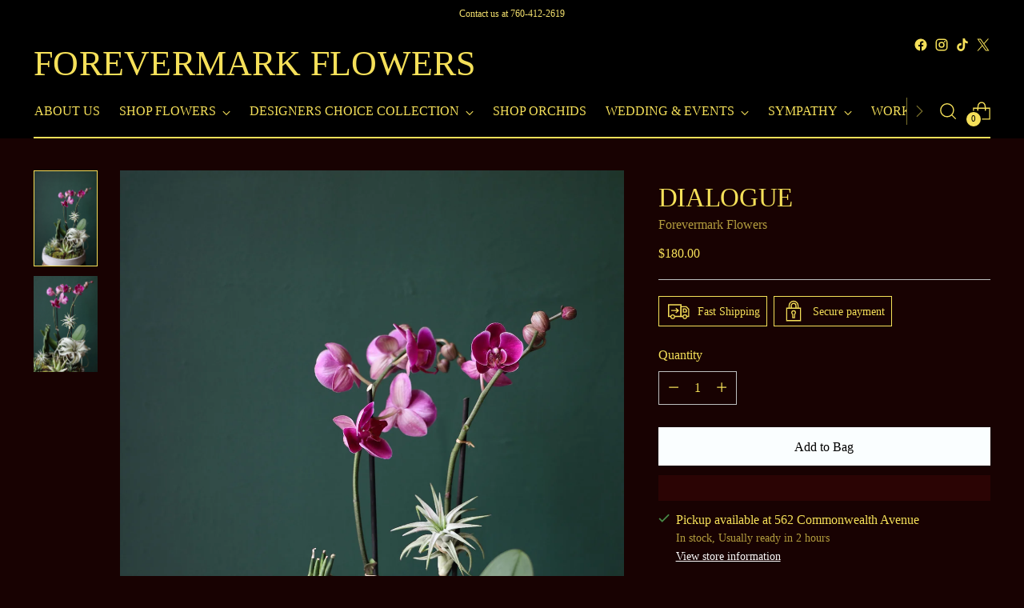

--- FILE ---
content_type: text/javascript; charset=utf-8
request_url: https://forevermarkflowers.com/products/dialogue.js
body_size: 1117
content:
{"id":6622709350435,"title":"DIALOGUE","handle":"dialogue","description":"\u003cdiv style=\"text-align: center;\"\u003e\n\u003cmeta charset=\"utf-8\"\u003e\n\u003cdiv style=\"text-align: center;\" data-mce-fragment=\"1\"\u003ePerfect for home decoration who likes to keep it simple, this plant housed a warm and welcoming touch of greenery to wherever it finds its home − whether in your office, kitchen bench, or coffee table. They are all happiness-inducing, it’s a no-frills gift that will never go a-miss.\u003c\/div\u003e\n\u003cdiv style=\"text-align: center;\" data-mce-fragment=\"1\"\u003e\u003c\/div\u003e\n\u003cdiv style=\"text-align: center;\" data-mce-fragment=\"1\"\u003e\u003cem data-mce-fragment=\"1\"\u003e\u003cstrong data-mce-fragment=\"1\"\u003eSize\u003c\/strong\u003e\u003c\/em\u003e\u003c\/div\u003e\n\u003cdiv style=\"text-align: center;\" data-mce-fragment=\"1\"\u003eEstimate measures 16H\"x16\"W\u003c\/div\u003e\n\u003cdiv style=\"text-align: center;\" data-mce-fragment=\"1\"\u003e \u003c\/div\u003e\n\u003cdiv style=\"text-align: center;\" data-mce-fragment=\"1\"\u003e\u003cem data-mce-fragment=\"1\"\u003e\u003cstrong data-mce-fragment=\"1\"\u003eDelivery\u003c\/strong\u003e\u003c\/em\u003e\u003c\/div\u003e\n\u003cdiv style=\"text-align: center;\" data-mce-fragment=\"1\"\u003eAll plant arrangements are available for delivery within the City of Boston Loop. Please call us at \u003cb data-mce-fragment=\"1\"\u003e(888) 655-1792\u003c\/b\u003e\u003cspan data-mce-fragment=\"1\"\u003e \u003c\/span\u003efor a custom quote for delivery outside this area or in a different state. Our delivery service is available 7 days a week.\u003c\/div\u003e\n\u003cdiv style=\"text-align: center;\" data-mce-fragment=\"1\"\u003e\u003cbr\u003e\u003c\/div\u003e\n\u003cdiv style=\"text-align: center;\" data-mce-fragment=\"1\"\u003e\u003cbr\u003e\u003c\/div\u003e\n\u003cdiv style=\"text-align: center;\" data-mce-fragment=\"1\"\u003e\u003cbr\u003e\u003c\/div\u003e\n\u003cdiv style=\"text-align: center;\" data-mce-fragment=\"1\"\u003e\n\u003cspan style=\"color: #ffffff;\"\u003e\u003cmeta charset=\"utf-8\"\u003e\u003c\/span\u003e\u003cbr data-mce-fragment=\"1\"\u003e\u003cspan style=\"color: #ffffff;\" data-mce-fragment=\"1\"\u003e\u003cmeta charset=\"utf-8\"\u003e# Mother Day Gift # Mother Day collections #Thank you, #Happy birthday, #Party, Celebration, #Spring flower, #gift, #newton #flower delivery, #Boston flower delivery, #flower delivery, #fresh flower, #get well #flowers, # newton flower shop, #Boston flower shop, # chestnut hill flower shop, #chestnut hill flower delivery, #purple flower, flower gift, #gift for her, #pastel flowers, #soft pastel flowers, purple flower arrangement, garden-style bouquet,garden-style flower arrangement, basket flower arrangements, basket flower, gift basket, wildflowers, summer garden, white flower arrangement, large flower arrangement, centerpiece, coffee table flowers, dining table flowers, the best flower shop in Newton, Boston florist, newton florist, best newton flower shop, sympathy flowers, Holiday Collection, Holiday Flowers, Chestnut Hill Floral, Chutsnut Flower Shop, Chestnut Hill Flower. Holiday Flower,\u003c\/span\u003e\n\u003c\/div\u003e\n\u003c\/div\u003e","published_at":"2021-11-20T22:58:59-05:00","created_at":"2021-11-20T22:54:08-05:00","vendor":"Forevermark Flowers","type":"","tags":[],"price":18000,"price_min":18000,"price_max":18000,"available":true,"price_varies":false,"compare_at_price":null,"compare_at_price_min":0,"compare_at_price_max":0,"compare_at_price_varies":false,"variants":[{"id":39512995463203,"title":"Default Title","option1":"Default Title","option2":null,"option3":null,"sku":"","requires_shipping":true,"taxable":true,"featured_image":null,"available":true,"name":"DIALOGUE","public_title":null,"options":["Default Title"],"price":18000,"weight":0,"compare_at_price":null,"inventory_management":"shopify","barcode":"","requires_selling_plan":false,"selling_plan_allocations":[]}],"images":["\/\/cdn.shopify.com\/s\/files\/1\/0053\/3368\/0163\/products\/FMF2_def7a8bc-7987-47a8-b48d-165719bf19fe.jpg?v=1656359985","\/\/cdn.shopify.com\/s\/files\/1\/0053\/3368\/0163\/products\/DIALOGUE.jpg?v=1661396642"],"featured_image":"\/\/cdn.shopify.com\/s\/files\/1\/0053\/3368\/0163\/products\/FMF2_def7a8bc-7987-47a8-b48d-165719bf19fe.jpg?v=1656359985","options":[{"name":"Title","position":1,"values":["Default Title"]}],"url":"\/products\/dialogue","media":[{"alt":null,"id":22618399670307,"position":1,"preview_image":{"aspect_ratio":0.667,"height":3000,"width":2000,"src":"https:\/\/cdn.shopify.com\/s\/files\/1\/0053\/3368\/0163\/products\/FMF2_def7a8bc-7987-47a8-b48d-165719bf19fe.jpg?v=1656359985"},"aspect_ratio":0.667,"height":3000,"media_type":"image","src":"https:\/\/cdn.shopify.com\/s\/files\/1\/0053\/3368\/0163\/products\/FMF2_def7a8bc-7987-47a8-b48d-165719bf19fe.jpg?v=1656359985","width":2000},{"alt":null,"id":22910520033315,"position":2,"preview_image":{"aspect_ratio":0.667,"height":3000,"width":2000,"src":"https:\/\/cdn.shopify.com\/s\/files\/1\/0053\/3368\/0163\/products\/DIALOGUE.jpg?v=1661396642"},"aspect_ratio":0.667,"height":3000,"media_type":"image","src":"https:\/\/cdn.shopify.com\/s\/files\/1\/0053\/3368\/0163\/products\/DIALOGUE.jpg?v=1661396642","width":2000}],"requires_selling_plan":false,"selling_plan_groups":[]}